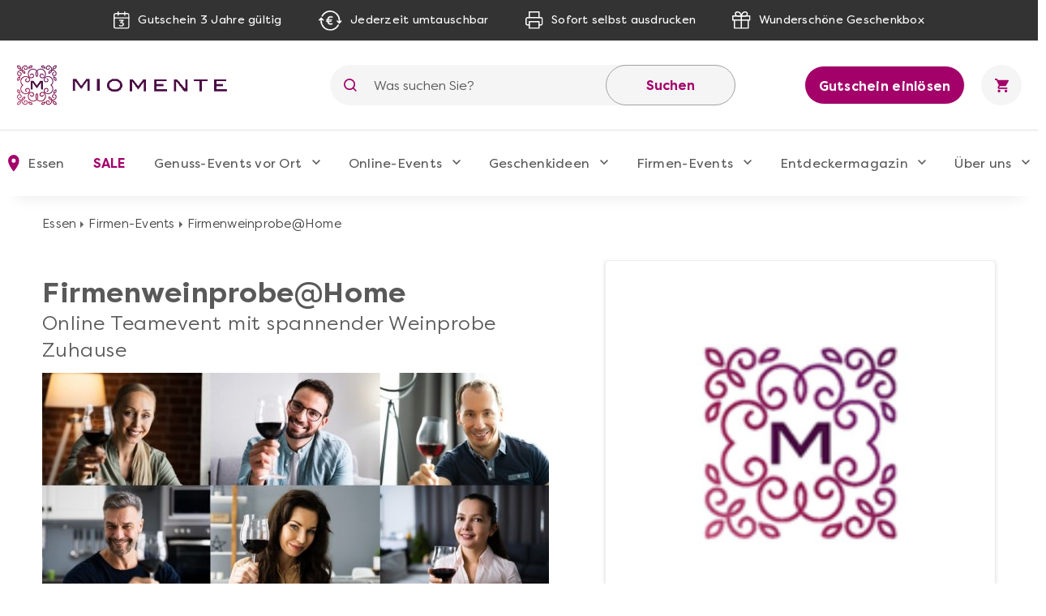

--- FILE ---
content_type: image/svg+xml
request_url: https://www.miomente.de/skin/frontend/ultimo/default/images/goldenwebage/icons/email.svg
body_size: 321
content:
<svg xmlns="http://www.w3.org/2000/svg" width="21.533" height="17.227" viewBox="0 0 21.533 17.227">
  <path id="Icon_material-email" data-name="Icon material-email" d="M22.38,6H5.153A2.15,2.15,0,0,0,3.011,8.153L3,21.073a2.16,2.16,0,0,0,2.153,2.153H22.38a2.16,2.16,0,0,0,2.153-2.153V8.153A2.16,2.16,0,0,0,22.38,6Zm0,4.307L13.767,15.69,5.153,10.307V8.153l8.613,5.383L22.38,8.153Z" transform="translate(-3 -6)" fill="#a4006a"/>
</svg>


--- FILE ---
content_type: image/svg+xml
request_url: https://www.miomente.de/skin/frontend/ultimo/default/images/goldenwebage/icons/facebook.svg
body_size: 298
content:
<svg xmlns="http://www.w3.org/2000/svg" width="11.909" height="22.236" viewBox="0 0 11.909 22.236">
  <path id="Icon_awesome-facebook-f" data-name="Icon awesome-facebook-f" d="M12.738,12.508l.618-4.024H9.495V5.872A2.012,2.012,0,0,1,11.763,3.7h1.755V.272A21.407,21.407,0,0,0,10.4,0C7.223,0,5.144,1.927,5.144,5.417V8.484H1.609v4.024H5.144v9.728h4.35V12.508Z" transform="translate(-1.609)" fill="#fff"/>
</svg>


--- FILE ---
content_type: image/svg+xml
request_url: https://www.miomente.de/skin/frontend/ultimo/default/images/goldenwebage/icons/nav-dropdown.svg
body_size: 782
content:
<svg xmlns="http://www.w3.org/2000/svg" width="12.968" height="7.684" viewBox="0 0 12.968 7.684">
  <g id="Сгруппировать_423" data-name="Сгруппировать 423" transform="translate(1.414 1.414)">
    <g id="Сгруппировать_130" data-name="Сгруппировать 130" transform="translate(0 0)">
      <g id="Сгруппировать_129" data-name="Сгруппировать 129">
        <g id="Сгруппировать_128" data-name="Сгруппировать 128">
          <line id="Линия_6" data-name="Линия 6" x2="4.855" y2="4.855" fill="none" stroke="#595959" stroke-linecap="round" stroke-width="2"/>
          <line id="Линия_7" data-name="Линия 7" x1="4.855" y2="4.855" transform="translate(5.285)" fill="none" stroke="#595959" stroke-linecap="round" stroke-width="2"/>
        </g>
      </g>
    </g>
  </g>
</svg>


--- FILE ---
content_type: image/svg+xml
request_url: https://www.miomente.de/skin/frontend/ultimo/default/images/goldenwebage/flower.svg
body_size: 9576
content:
<?xml version="1.0" encoding="UTF-8"?>
<svg width="49px" height="39px" viewBox="0 0 49 39" version="1.1" xmlns="http://www.w3.org/2000/svg" xmlns:xlink="http://www.w3.org/1999/xlink">
    <!-- Generator: Sketch 55 (78076) - https://sketchapp.com -->
    <title>Group 5</title>
    <desc>Created with Sketch.</desc>
    <g id="Desktop" stroke="none" stroke-width="1" fill="none" fill-rule="evenodd">
        <g id="d-pdp-voucher" transform="translate(-442.000000, -5415.000000)" fill="#3F3F3F">
            <g id="content" transform="translate(408.000000, 234.000000)">
                <g id="miomente-info" transform="translate(34.000000, 5181.000000)">
                    <g id="Group-5" transform="translate(24.500000, 19.500000) rotate(-90.000000) translate(-24.500000, -19.500000) translate(5.000000, -5.000000)">
                        <g id="Fill-4" transform="translate(0.500000, 0.500000)">
                            <g id="Group-15">
                                <path d="M9.43952035,7.88461734 C9.8633852,7.16947474 10.4445785,6.58976465 11.1384375,6.1758122 C11.2617646,6.98693525 11.1879989,7.81366248 10.9125299,8.60093763 C10.5134458,9.74092617 9.74553291,10.6391971 8.79493458,11.2077193 C8.62752093,10.0957005 8.8254782,8.92008731 9.43952035,7.88461734 L9.43952035,7.88461734 Z M27.7887479,9.04285984 L16.1300152,21.3946004 C16.3366169,18.4934002 17.6727565,15.5630526 19.9076279,13.1956332 C22.1390415,10.8317468 24.958564,9.35906534 27.7887479,9.04285984 L27.7887479,9.04285984 Z M24.7133505,17.9310608 C22.4819369,20.2958304 19.6621263,21.7685119 16.8310779,22.0847174 L28.4903868,9.73238803 C28.2837851,12.6344715 26.9473574,15.5645247 24.7133505,17.9310608 L24.7133505,17.9310608 Z M25.421905,30.1885874 C25.8535498,31.8158386 25.6285067,33.2923476 24.7882688,34.3454827 C24.02439,35.303815 22.7963057,35.8311185 21.3304998,35.8311185 C19.5261207,35.8311185 17.5419376,35.0408992 15.887107,33.6624317 C13.8965846,32.0048553 12.7290113,29.810554 12.5987686,27.8588536 C12.6019383,27.8149853 12.5984805,27.7720002 12.5912768,27.7298983 C12.5448851,26.6620423 12.8137266,25.6725016 13.4358369,24.8922925 C14.1997157,23.934549 15.4278,23.4066566 16.893894,23.4066566 C18.697985,23.4066566 20.68188,24.1971704 22.3372869,25.5756379 C23.877723,26.8578306 24.9732595,28.4962697 25.421905,30.1885874 L25.421905,30.1885874 Z M12.4786112,31.3568402 C12.3034175,31.6271164 12.1112232,31.8959205 11.9080793,32.15442 C10.6632824,33.7375084 9.06781018,34.8680755 7.41528474,35.3382619 C5.82528729,35.791372 4.37907541,35.5705582 3.34260915,34.7196886 C1.14779027,32.9187305 1.41951328,28.836912 3.94829502,25.620684 C5.34292852,23.8474012 7.19168235,22.6376354 9.02228289,22.3005262 C10.3837794,23.0247958 11.8599587,23.4219664 13.2770677,23.4219664 C13.324612,23.4219664 13.37158,23.419611 13.4191243,23.4187278 C13.1208918,23.6483742 12.8503213,23.9115844 12.6140404,24.2077694 C11.835178,25.1843557 11.4948759,26.4138475 11.5447254,27.7263653 C11.2724261,28.7267994 10.6886394,29.7487262 9.89306439,30.6087227 C7.93769601,32.723531 5.5397332,33.0627011 4.81129653,32.3593353 C4.59864374,32.1550088 4.26352829,32.1632525 4.06153695,32.3811222 C3.8606982,32.5984031 3.87020707,32.9414007 4.08285986,33.1471992 C4.53352242,33.5808777 5.16139565,33.7860874 5.87744198,33.7860874 C7.36601154,33.7860874 9.2326305,32.9007709 10.6641469,31.3524239 C11.143336,30.8342473 11.5550987,30.2613088 11.8858919,29.6651113 C12.0504241,30.1956535 12.2720095,30.7264901 12.5480547,31.2476109 L12.4786112,31.3568402 Z M5.43686458,17.1131661 L13.2107937,22.4156439 C11.6602725,22.4003341 10.0241715,21.8597817 8.59438398,20.8849619 C7.13808693,19.891005 6.03563491,18.5605276 5.43686458,17.1131661 L5.43686458,17.1131661 Z M13.7594264,21.5833227 L5.98664985,16.2814338 C7.52593335,16.2973324 9.17384843,16.8375904 10.6021952,17.8121157 C12.0584922,18.8057783 13.1606561,20.1362556 13.7594264,21.5833227 L13.7594264,21.5833227 Z M32.1933693,35.3797749 C32.9710792,35.4139275 33.7110418,35.6538786 34.3677297,36.0748971 C33.7626201,36.5768807 33.0543538,36.9101625 32.2858646,37.0435341 C31.2015659,37.2319619 30.1146738,37.0058485 29.1828051,36.4078844 C30.0414844,35.6948028 31.0955276,35.3314903 32.1933693,35.3797749 L32.1933693,35.3797749 Z M15.3062018,39.515472 C15.3695942,41.0128847 14.8520814,43.0152251 13.688254,45.7595002 C12.5247147,43.0152251 12.007202,41.0128847 12.0705944,39.515472 C12.1253424,38.2215026 12.6016501,37.2175354 13.688254,36.1373138 C14.7751461,37.2175354 15.2514538,38.2215026 15.3062018,39.515472 L15.3062018,39.515472 Z M4.33210738,12.6577305 C4.9879309,12.8973872 5.66594177,13.0166267 6.34222376,13.0166267 C6.92745117,13.0166267 7.51094969,12.9250626 8.07687121,12.7472338 C8.55461963,13.9567051 9.39716268,14.9727434 10.5082591,15.6607995 C11.4510775,16.2446315 12.5088666,16.5440551 13.5836565,16.5440551 C14.059676,16.5440551 14.5391533,16.4851714 15.0137321,16.3665208 C15.7450503,16.183098 16.4201797,15.8630651 17.0183737,15.4335084 C15.7205578,17.6763888 15.0546491,20.1524486 15.1344659,22.566975 C15.120923,22.5710968 15.1068038,22.5737466 15.093549,22.5772796 C14.6431746,20.4215472 13.21137,18.385643 11.1476582,16.9777336 C9.53893121,15.8798469 7.68268555,15.2757001 5.92152853,15.2757001 C5.42101647,15.2757001 4.93058956,15.3242792 4.46379075,15.4202596 C4.19869512,15.474727 4.02695926,15.7379372 4.0788258,16.0090967 C4.48309662,18.1050622 5.82038879,20.095037 7.76653645,21.5173729 C6.05724597,22.1009104 4.407602,23.3068487 3.12131193,24.9423437 C0.226871124,28.6240474 0.028337553,33.3892113 2.67842935,35.5646698 C3.55583824,36.2848175 4.64474733,36.6525462 5.84747465,36.6525462 C6.44134647,36.6525462 7.0625923,36.5627486 7.6993981,36.3819756 C9.56400003,35.8517278 11.3522429,34.5910277 12.7350624,32.8324658 C12.8831701,32.6437436 13.0234979,32.4497217 13.1589272,32.253639 L13.174199,32.2760148 L13.174199,35.1336411 C12.142055,36.1075775 11.1306575,37.3933033 11.0430607,39.4639488 C10.9623795,41.3688367 11.63578,43.7883681 13.2272182,47.3084361 C13.2292352,47.3134412 13.232693,47.317563 13.2349981,47.3222737 C13.2436426,47.3405277 13.254304,47.3573095 13.2646773,47.3743858 C13.2736099,47.3885179 13.281678,47.40265 13.2911869,47.41531 C13.3018483,47.4294421 13.3142387,47.4421021 13.3260527,47.4553509 C13.3381549,47.4683053 13.349969,47.4818486 13.3629356,47.4933309 C13.3747496,47.50393 13.3877163,47.5130569 13.4003947,47.5221839 C13.4162429,47.5339607 13.4315147,47.5451486 13.4485154,47.5548644 C13.4531257,47.5575141 13.4565835,47.5610472 13.4611939,47.5636969 C13.4704146,47.5684076 13.4802116,47.570763 13.4900086,47.5751793 C13.5067211,47.5828341 13.5237218,47.5901946 13.5412988,47.596083 C13.5571469,47.6010881 13.5729951,47.6049155 13.5888432,47.6084486 C13.6055557,47.6119816 13.6219801,47.6149258 13.6386927,47.6169867 C13.6554052,47.6187532 13.6718296,47.6190476 13.688254,47.6190476 C13.7049666,47.6190476 13.721391,47.6187532 13.7381035,47.6169867 C13.7551042,47.6149258 13.7712405,47.6119816 13.7876649,47.6084486 C13.8038011,47.6049155 13.8193611,47.6010881 13.8354973,47.596083 C13.8527862,47.5901946 13.8697869,47.5831286 13.8867876,47.5754737 C13.8962965,47.5710574 13.9060935,47.5684076 13.9156023,47.5636969 C13.9202127,47.5610472 13.9239586,47.5572197 13.928569,47.55457 C13.9449934,47.5451486 13.9602652,47.5339607 13.9761133,47.5224783 C13.9887918,47.5130569 14.0017584,47.50393 14.0135725,47.4933309 C14.0268272,47.4815542 14.0383531,47.4683053 14.0504553,47.4553509 C14.0625575,47.4421021 14.0746597,47.4294421 14.0853212,47.41531 C14.0951182,47.4023556 14.1034744,47.3882235 14.1121189,47.3743858 C14.1224922,47.3573095 14.1328655,47.3405277 14.1415099,47.3222737 C14.1441032,47.317563 14.147561,47.3134412 14.1498662,47.3084361 C15.7407281,43.7883681 16.4144167,41.3688367 16.3337355,39.4639488 C16.260546,37.7354176 15.5439234,36.553916 14.708584,35.6438684 C14.5434756,35.4639786 14.3731804,35.2973378 14.2025972,35.1365852 L14.2025972,33.5455475 C14.5158134,33.8788293 14.8535222,34.1994511 15.2174524,34.5024077 C17.0581381,36.0348562 19.286382,36.9145787 21.3304998,36.9145787 C23.1207597,36.9145787 24.6413136,36.245071 25.6103534,35.0297113 C25.8379899,34.7444198 26.027879,34.4358691 26.1846312,34.1090646 C26.4722023,35.0199955 26.954273,35.8393623 27.5997232,36.5094588 L28.4137396,37.2113526 C29.6058055,38.062811 31.0312708,38.3966816 32.4524138,38.1496645 C33.6519715,37.9415106 34.7354058,37.3411912 35.5851526,36.4134784 C35.5917799,36.4064124 35.5961022,36.3981686 35.6024414,36.3905138 C35.6082044,36.3834477 35.615408,36.3778538 35.6208828,36.3704933 C35.6260695,36.3634272 35.6292391,36.3557724 35.6338495,36.3487063 C35.6447991,36.3325133 35.6548842,36.3157314 35.6641049,36.2989496 C35.6721731,36.2836398 35.6796649,36.2683301 35.6865804,36.2530203 C35.6897501,36.2453654 35.6940723,36.2385938 35.6969538,36.2309389 C35.7021404,36.2176901 35.7050219,36.2041468 35.7090559,36.1906036 C35.7119374,36.1814766 35.715107,36.172644 35.7171241,36.1638115 C35.7249041,36.1326031 35.7303789,36.1013948 35.7329722,36.0693031 C35.7332603,36.0631204 35.7329722,36.0569376 35.7332603,36.0507548 C35.7347011,36.0245515 35.7341248,35.9980539 35.7321077,35.9718506 C35.7312433,35.961546 35.7298026,35.9515357 35.7283618,35.9415255 C35.7254803,35.917972 35.72087,35.894713 35.715107,35.8714539 C35.7128019,35.8623269 35.7107848,35.8537888 35.7081915,35.8452506 C35.6986826,35.8143367 35.6874449,35.784306 35.6727494,35.7551586 C35.6710205,35.7516255 35.6687153,35.7489758 35.6669864,35.7454428 C35.6540198,35.7204172 35.6384598,35.6962749 35.621171,35.6730158 C35.6151199,35.6641832 35.6079162,35.6565284 35.6010007,35.6482846 C35.593797,35.6394521 35.5871696,35.6297363 35.5791015,35.6211981 C35.5724741,35.6144265 35.5649822,35.6097158 35.5583548,35.6029442 C35.5514393,35.5967614 35.5462527,35.5891065 35.539049,35.5829237 C34.5921966,34.770623 33.4499802,34.313391 32.235727,34.2598069 C30.7972951,34.1968013 29.4193741,34.7102672 28.3301769,35.708346 C27.6161476,34.9684723 27.1447384,34.0063125 26.983664,32.9358067 C26.5767998,30.2336335 28.2930059,27.6798472 30.8096854,27.2429301 C34.0029351,26.6882455 34.8918699,29.0041417 34.8996499,29.0276952 C35.0886746,29.5779634 35.0912679,30.1623842 34.9082943,30.6734948 C34.7264733,31.1819556 34.3688823,31.5803038 33.9015072,31.7978791 C33.5462214,31.9627535 33.1526121,31.9698195 32.7927159,31.8170163 C32.433108,31.6642131 32.1501472,31.3703834 31.9962765,30.9891114 C31.8844753,30.7114747 31.8798649,30.4038074 31.9833098,30.1226377 C31.9841743,30.1196935 31.9853269,30.1170437 31.9864795,30.1140996 C32.0907888,29.8370517 32.2890343,29.619182 32.5449092,29.5002369 C32.8091403,29.37717 32.9304504,29.0471268 32.8160559,28.7633073 C32.7013732,28.4791935 32.3942081,28.348766 32.1296887,28.471833 C31.6156337,28.7109008 31.2179903,29.1504677 31.0125412,29.7104517 C30.8065158,30.2701414 30.8160247,30.8822375 31.0384745,31.4342722 C31.3032819,32.0902367 31.7896748,32.5963422 32.4089036,32.8589635 C33.0278442,33.1218792 33.7052788,33.1103969 34.3161513,32.8259886 C35.050351,32.4847575 35.5854407,31.8670675 35.8658081,31.1230718 C36.1481926,30.3728934 36.1718207,29.4940541 35.8793511,28.6405348 C35.8453497,28.5407269 35.5162853,27.6436337 34.5262108,26.9058208 C33.8090119,26.37204 32.5535536,25.80499 30.6431362,26.1365052 C29.1485155,26.3961824 27.8380211,27.264717 26.9519678,28.5828288 C26.7228906,28.923471 26.5309844,29.2847226 26.3742322,29.6592229 C25.8316506,27.8385387 24.6441951,26.0988196 23.0069415,24.7353674 C21.8053668,23.7349333 20.4389717,23.0153744 19.0662374,22.6346912 C21.3740101,21.9404523 23.5829482,20.5616904 25.4138369,18.6220611 C28.003994,15.8786692 29.4695118,12.4115966 29.4922754,9.02725566 C30.3754473,8.99221985 31.2254821,9.16416027 31.9573766,9.5315946 C33.3969611,10.2543921 34.3426609,11.2306839 34.7682546,12.4333836 C35.091556,13.3466699 35.007417,14.1315897 34.9477705,14.3568199 C34.765085,15.0472313 34.3636957,15.6313577 33.8179444,16.0017362 C33.2733458,16.3712314 32.6192512,16.4984203 31.9763943,16.3594547 C30.9560643,16.1389352 30.3011052,15.111709 30.5169276,14.069173 C30.6768495,13.2957355 31.4228631,12.7993459 32.1801145,12.9627481 C32.4763301,13.0269314 32.767359,12.833204 32.8301751,12.5302473 C32.8927031,12.2275851 32.7031021,11.9302224 32.4068865,11.8663335 C31.0580685,11.5748592 29.7288444,12.4592925 29.4438667,13.8374656 C29.1029883,15.4844428 30.1374375,17.1075722 31.7496223,17.4558693 C31.9977172,17.5094535 32.2446595,17.5353623 32.4875678,17.5353623 C34.1011934,17.5350679 35.5442356,16.3953738 36.0064241,14.6497663 C36.1199542,14.2216818 36.2038051,13.1932778 35.7995342,12.0521116 C35.5629652,11.3834871 35.1932721,10.7628529 34.7002518,10.2087572 C34.116177,9.55132064 33.3560441,8.98485939 32.4411761,8.5258609 C31.5386984,8.07275078 30.5126054,7.86930758 29.4830547,7.90375455 C29.5170561,6.85179714 29.3179462,5.80366718 28.8744874,4.88154835 C28.4249774,3.94676952 27.8708699,3.17009344 27.2271486,2.57301266 C26.6848551,2.06955698 26.0777285,1.691818 25.4233457,1.44980597 C24.3064863,1.03673678 23.2996993,1.12270699 22.8807329,1.23870789 C20.9147031,1.78220449 19.7341631,3.65235099 20.1343999,5.58815282 C20.2995084,6.38602703 20.7588153,7.07055011 21.4276055,7.51541651 C22.0966838,7.96057732 22.8951403,8.11249729 23.6757317,7.94379547 C24.32925,7.80306341 24.8896967,7.41030909 25.2542032,6.83825389 C25.6184215,6.26649311 25.7431894,5.58403096 25.6051668,4.91628973 C25.5423506,4.6139219 25.2516099,4.41990009 24.9551062,4.48408333 C24.6586025,4.54797215 24.4692896,4.84533487 24.5321058,5.14799712 C24.6093293,5.52308632 24.5393095,5.90583041 24.3350129,6.22704103 C24.1304283,6.54795722 23.8160594,6.7684767 23.4492478,6.84767528 C22.9547868,6.95425479 22.4493762,6.85797993 22.0263758,6.57651582 C21.6027991,6.29475729 21.3120584,5.86137321 21.207749,5.35644543 C21.0717434,4.6995977 21.1962231,4.03126763 21.5578481,3.47481661 C21.9200494,2.91718792 22.4920221,2.50706291 23.1674396,2.32040156 C23.3878724,2.25945693 24.1563615,2.17348672 25.0501948,2.50352989 C26.227277,2.93838605 27.1827739,3.90466767 27.8901758,5.37587706 C28.2633267,6.15166988 28.4321811,7.0575957 28.3803145,7.9967908 C25.1066717,8.15989867 21.8059431,9.76830709 19.2397022,12.4719524 C19.7209083,11.2091914 19.6765336,10.1669498 19.5194933,9.45710671 C19.2405666,8.19493447 18.5565046,7.53102069 18.4792811,7.45947699 C17.1661933,6.24146753 15.2687426,6.23528474 14.0660153,7.44563932 C13.0367527,8.48052045 13.0234979,10.1781377 14.0366242,11.2295063 C14.8895406,12.1148228 16.2884963,12.1260107 17.1543793,11.2545318 C17.3702017,11.0375454 17.3730832,10.682771 17.1607185,10.4622516 C16.9483539,10.2417321 16.6011363,10.2390823 16.3850257,10.4560688 C15.9499231,10.8941635 15.2468434,10.8882752 14.8183682,10.4434088 C14.229683,9.83219591 14.2371748,8.84589384 14.8353689,8.24410237 C15.2168761,7.86047503 15.7194052,7.65408764 16.2521897,7.66350903 C16.7881439,7.672636 17.3171826,7.89492199 17.7416237,8.2891484 C17.7600652,8.30593026 19.5108489,10.0591926 17.7494037,13.0295811 C17.0768676,14.1633869 16.0127392,14.9618499 14.7520943,15.277761 C13.4917375,15.5939665 12.1864297,15.3893457 11.076774,14.7021728 C10.1466341,14.1262902 9.47294545,13.2801313 9.0940316,12.3212102 C10.4275778,11.6113671 11.4358057,10.4331041 11.9449621,8.97838218 C12.3751662,7.74977366 12.4106084,6.44137771 12.0466782,5.19451524 C12.0437967,5.18509385 12.0388982,5.17714455 12.0360167,5.16772316 C12.032559,5.15859618 12.0314064,5.14946921 12.0276605,5.14034223 C12.0242027,5.13121526 12.0187279,5.12414922 12.014982,5.1159055 C12.0066257,5.09794597 11.9976931,5.08116411 11.9881843,5.06467667 C11.9789635,5.04907249 11.9688784,5.03405715 11.9585051,5.02021947 C11.9478436,5.00520413 11.9363177,4.99107204 11.9242155,4.97752879 C11.9121133,4.96398554 11.899723,4.95132554 11.8861801,4.93925438 C11.8732134,4.92718322 11.8599587,4.91628973 11.8461276,4.90569067 C11.8317202,4.8950916 11.8170247,4.88478695 11.8017529,4.87536556 C11.7867692,4.86623858 11.7717855,4.85828928 11.7559374,4.85033998 C11.7398012,4.84297952 11.7242412,4.83591348 11.7078168,4.82973069 C11.6908161,4.8235479 11.6743917,4.81854278 11.6568147,4.81383209 C11.6401022,4.80941581 11.6233896,4.80558837 11.6061008,4.8029386 C11.5885238,4.79999441 11.5709468,4.79852232 11.5530817,4.79734465 C11.5349284,4.79616697 11.5173514,4.79587256 11.4989099,4.79675581 C11.4816211,4.79734465 11.4643323,4.79911116 11.4467553,4.80146651 C11.4280257,4.80411627 11.4095842,4.80794371 11.3905665,4.81235999 C11.3819221,4.81471534 11.3732777,4.81500976 11.3643451,4.81765953 C11.3551244,4.82060371 11.3470563,4.82531441 11.3384118,4.82855301 C11.3294793,4.83179162 11.3199704,4.83326371 11.3110378,4.83679673 C10.1348201,5.33495288 9.16318698,6.18788336 8.50131236,7.30372959 C7.71755138,8.62537436 7.458795,10.167833 7.7607735,11.673195 C6.79317447,11.9770349 5.72558829,11.9767405 4.70180051,11.6025345 C3.47976732,11.1559016 2.50150684,10.2499758 1.94653491,9.05139798 C1.39156298,7.85282014 1.32672982,6.50497212 1.76384945,5.25663755 C2.90865914,1.98653095 5.34436926,2.26917274 5.36886179,2.27270576 C5.9359359,2.36103132 6.438465,2.6404345 6.78337746,3.05939207 C7.12627288,3.47540545 7.286771,4.00447555 7.2363452,4.54914983 C7.19773344,4.96251344 7.00381023,5.33613056 6.69030584,5.6005184 C6.37680145,5.86520065 5.98117505,5.98915085 5.57661607,5.94969877 C4.96833688,5.89052065 4.52084394,5.33671939 4.57876157,4.71520188 C4.60728816,4.40694568 4.38627909,4.13372528 4.08487689,4.10428343 C3.7834747,4.075136 3.5154976,4.30066059 3.486971,4.60891679 C3.37142389,5.84547461 4.26208756,6.94718875 5.47230671,7.06525058 C6.16847087,7.13296684 6.84936322,6.91980782 7.38877518,6.46463678 C7.927899,6.00946573 8.26157371,5.3670445 8.32813576,4.65543492 C8.48805758,2.93838605 7.28705914,1.43773481 5.53368211,1.16510325 C5.43110163,1.14891023 4.49548696,1.02496003 3.36047429,1.59995942 C2.82163862,1.8728854 2.33668651,2.25798483 1.91916091,2.74406983 C1.42556438,3.31848038 1.02619206,4.03715601 0.731129104,4.879193 C0.195463055,6.40928609 0.274703595,8.06156288 0.955019647,9.53041692 C1.63504755,10.9995654 2.83460525,12.1104065 4.33210738,12.6577305 L4.33210738,12.6577305 Z" id="Fill-1"></path>
                                <path d="M33.4471015,2.65228857 C34.161497,1.9364319 35.3082267,1.72091992 36.3128989,1.69140713 C36.2831181,2.69895995 36.0684914,3.84824279 35.3540959,4.56409946 C34.6794081,5.24083453 33.330717,5.77927131 32.1144989,5.90041101 C32.2353334,4.68146427 32.7720714,3.32902364 33.4471015,2.65228857 M30.9208731,6.97762773 C30.9373038,6.99856122 30.9537346,7.01880837 30.9722192,7.03733965 C30.9910461,7.05724362 31.0119268,7.07474539 31.0331499,7.09190399 C31.0399961,7.09705157 31.0461576,7.10288549 31.0530037,7.1076899 C31.1618575,7.18867848 31.2946727,7.23809524 31.4394688,7.23809524 C31.4476841,7.23809524 31.4565841,7.23809524 31.4647995,7.23775207 C31.4805456,7.23706572 31.4949226,7.23329083 31.5099841,7.23157497 C31.5472956,7.23226132 31.5842648,7.233634 31.6215763,7.233634 C33.2971709,7.233634 35.2626998,6.50370728 36.2755874,5.48791833 C37.2244634,4.53664571 37.673913,3.06340856 37.6136669,1.11041703 C37.6153784,1.09634698 37.6191438,1.08262011 37.6194861,1.06820688 C37.6256477,0.914465853 37.5760131,0.772735841 37.4914632,0.65777324 C37.4863285,0.649880285 37.480167,0.642673675 37.4746901,0.635123892 C37.4586017,0.614876747 37.4418286,0.59600229 37.423344,0.577814178 C37.4052017,0.559626065 37.3867171,0.543153811 37.3668633,0.527367902 C37.3593325,0.521190807 37.3514594,0.515013712 37.3435864,0.509522961 C37.2289134,0.425102663 37.0878828,0.37499956 36.9345291,0.381519826 C36.9201522,0.381862998 36.9064599,0.385981062 36.8924253,0.387010577 C34.9440117,0.326955488 33.4748284,0.777197076 32.5259524,1.72881287 C31.4914995,2.76587848 30.7562232,4.79779955 30.7877155,6.49958922 C30.7856617,6.51709099 30.7812117,6.53390641 30.7805271,6.55140818 C30.7743655,6.70274701 30.8226309,6.84173164 30.9041,6.95566473 C30.9095769,6.96355768 30.9153962,6.97042112 30.9208731,6.97762773" id="Fill-3"></path>
                            </g>
                        </g>
                    </g>
                </g>
            </g>
        </g>
    </g>
</svg>

--- FILE ---
content_type: image/svg+xml
request_url: https://www.miomente.de/skin/frontend/ultimo/default/images/goldenwebage/icons/scrollup.svg
body_size: 766
content:
<svg xmlns="http://www.w3.org/2000/svg" width="14.316" height="8.329" viewBox="0 0 14.316 8.329">
  <g id="Сгруппировать_131" data-name="Сгруппировать 131" transform="translate(1.414 1.414)">
    <g id="Сгруппировать_130" data-name="Сгруппировать 130" transform="translate(0)">
      <g id="Сгруппировать_129" data-name="Сгруппировать 129">
        <g id="Сгруппировать_128" data-name="Сгруппировать 128">
          <line id="Линия_6" data-name="Линия 6" y1="5.5" x2="5.5" fill="none" stroke="#fff" stroke-linecap="round" stroke-width="2"/>
          <line id="Линия_7" data-name="Линия 7" x1="5.5" y1="5.5" transform="translate(5.987)" fill="none" stroke="#fff" stroke-linecap="round" stroke-width="2"/>
        </g>
      </g>
    </g>
  </g>
</svg>
